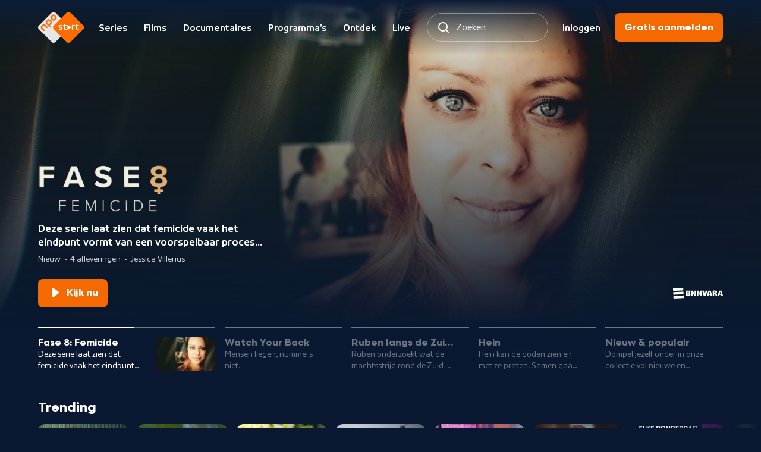

--- FILE ---
content_type: text/html; charset=utf-8
request_url: https://npo.nl/start?term=Weil
body_size: 1781
content:
<!DOCTYPE html><html class="bg-ebony-600 [&amp;:not(.html-scroll-lock)]:laptop-up:overflow-y-scroll" lang="nl"><head><meta charSet="utf-8" data-next-head=""/><meta name="viewport" content="width=device-width,initial-scale=1" data-next-head=""/><meta name="twitter:card" content="summary" data-next-head=""/><meta name="twitter:site" content="@publiekeomroep" data-next-head=""/><meta name="twitter:creator" content="@publiekeomroep" data-next-head=""/><meta property="og:url" content="https://npo.nl/start/" data-next-head=""/><meta property="og:type" content="website" data-next-head=""/><meta property="og:image" content="https://npo.nl/start/open-graph-facebook.jpg?dimensions=1200x630&amp;resize_fit_method=cover" data-next-head=""/><meta property="og:image:width" content="1200" data-next-head=""/><meta property="og:image:height" content="630" data-next-head=""/><meta property="og:image" content="https://npo.nl/start/open-graph-linkedin.jpg?dimensions=1200x627&amp;resize_fit_method=cover" data-next-head=""/><meta property="og:image:width" content="1200" data-next-head=""/><meta property="og:image:height" content="627" data-next-head=""/><meta property="og:image" content="https://npo.nl/start/open-graph-twitter.jpg?dimensions=1200x675&amp;resize_fit_method=cover" data-next-head=""/><meta property="og:image:width" content="1200" data-next-head=""/><meta property="og:image:height" content="675" data-next-head=""/><meta property="og:locale" content="nl_NL" data-next-head=""/><meta property="og:site_name" content="NPO Start" data-next-head=""/><title data-next-head="">Welkom bij NPO | NPO Start</title><meta name="robots" content="index,follow" data-next-head=""/><meta name="description" content="Start programma&#x27;s waar en wanneer je maar wilt op NPO Start. Met een plus abonnement kijk je zonder reclame alle afleveringen van je favoriete Nederlandse series." data-next-head=""/><meta property="og:title" content="Welkom bij NPO | NPO Start" data-next-head=""/><meta property="og:description" content="Start programma&#x27;s waar en wanneer je maar wilt op NPO Start. Met een plus abonnement kijk je zonder reclame alle afleveringen van je favoriete Nederlandse series." data-next-head=""/><link as="font" crossorigin="" href="/start/fonts/npo-sans-regular.woff2" rel="preload" type="font/woff2"/><link as="font" crossorigin="" href="/start/fonts/npo-sans-bold.woff2" rel="preload" type="font/woff2"/><link as="font" crossorigin="" href="/start/fonts/npo-scandia-regular.woff2" rel="preload" type="font/woff2"/><link as="font" crossorigin="" href="/start/fonts/npo-scandia-bold.woff2" rel="preload" type="font/woff2"/><link href="https://assets-start.npo.nl" rel="preconnect"/><link href="https://assets-start.npo.nl" rel="dns-prefetch"/><link href="https://id.npo.nl" rel="preconnect"/><link href="https://id.npo.nl" rel="dns-prefetch"/><link href="/start/favicon.ico" rel="icon" sizes="any"/><link href="/start/favicon-48x48.png" rel="icon" sizes="48x48" type="image/png"/><link href="/start/favicon-32x32.png" rel="icon" sizes="32x32" type="image/png"/><link href="/start/favicon-16x16.png" rel="icon" sizes="16x16" type="image/png"/><link href="/start/favicon.svg" rel="icon" type="image/svg+xml"/><link href="/start/apple-touch-icon.png" rel="apple-touch-icon" sizes="180x180"/><link crossorigin="use-credentials" href="/start/site.webmanifest" rel="manifest"/><link color="#ff6d00" href="/start/safari-pinned-tab.svg" rel="mask-icon"/><meta content="#05152c" name="msapplication-TileColor"/><meta content="#05152c" name="theme-color"/><meta content="yes" name="mobile-web-app-capable"/><meta content="black-translucent" name="apple-mobile-web-app-status-bar-style"/><meta content="app-id=323998316" name="apple-itunes-app"/><link rel="preload" href="https://assets-start.npo.nl/start/_next/static/css/9e01dc4e6bcf319f.css" as="style"/><link rel="preload" href="https://assets-start.npo.nl/start/_next/static/css/75d28addcc33001a.css" as="style"/><style>
          @font-face {
            font-display: swap; /* Makes text visible ASAP. */
            font-family: 'NPO Sans';
            font-weight: 400;
            font-style: normal;
            src: url('/start/fonts/npo-sans-regular.woff2') format('woff2');
          }
          
          @font-face {
            font-display: swap; /* Makes text visible ASAP. */
            font-family: 'NPO Sans';
            font-weight: 700;
            font-style: normal;
            src: url('/start/fonts/npo-sans-bold.woff2') format('woff2');
          }
          
          @font-face {
            font-display: swap; /* Makes text visible ASAP. */
            font-family: 'NPO Scandia';
            font-weight: 400;
            font-style: normal;
            src: url('/start/fonts/npo-scandia-regular.woff2') format('woff2');
          }
          
          @font-face {
            font-display: swap; /* Makes text visible ASAP. */
            font-family: 'NPO Scandia';
            font-weight: 700;
            font-style: normal;
            src: url('/start/fonts/npo-scandia-bold.woff2') format('woff2');
          }
          </style><link rel="stylesheet" href="https://assets-start.npo.nl/start/_next/static/css/9e01dc4e6bcf319f.css" data-n-g=""/><link rel="stylesheet" href="https://assets-start.npo.nl/start/_next/static/css/75d28addcc33001a.css" data-n-p=""/><noscript data-n-css=""></noscript><script defer="" noModule="" src="https://assets-start.npo.nl/start/_next/static/chunks/polyfills-42372ed130431b0a.js"></script><script src="https://assets-start.npo.nl/start/_next/static/chunks/webpack-ea3c52abf89b063d.js" defer=""></script><script src="https://assets-start.npo.nl/start/_next/static/chunks/framework-e7181b39b4d8f8b6.js" defer=""></script><script src="https://assets-start.npo.nl/start/_next/static/chunks/main-3e59e40cf49d39ce.js" defer=""></script><script src="https://assets-start.npo.nl/start/_next/static/chunks/pages/_app-76142f814ef372dd.js" defer=""></script><script src="https://assets-start.npo.nl/start/_next/static/chunks/8827-1e635dad350113ac.js" defer=""></script><script src="https://assets-start.npo.nl/start/_next/static/chunks/8195-26a00a8787fa48bf.js" defer=""></script><script src="https://assets-start.npo.nl/start/_next/static/chunks/1796-b68f8b2eabd5b605.js" defer=""></script><script src="https://assets-start.npo.nl/start/_next/static/chunks/6862-64415efc695ee234.js" defer=""></script><script src="https://assets-start.npo.nl/start/_next/static/chunks/4344-f2ccb52db920950e.js" defer=""></script><script src="https://assets-start.npo.nl/start/_next/static/chunks/4373-5f131700000313b1.js" defer=""></script><script src="https://assets-start.npo.nl/start/_next/static/chunks/221-560ee1866f3ca0c7.js" defer=""></script><script src="https://assets-start.npo.nl/start/_next/static/chunks/8889-2d7ee53cfa78915f.js" defer=""></script><script src="https://assets-start.npo.nl/start/_next/static/chunks/3895-f8ae2e8331c50b64.js" defer=""></script><script src="https://assets-start.npo.nl/start/_next/static/chunks/pages/index-bfdc7624a39791db.js" defer=""></script><script src="https://assets-start.npo.nl/start/_next/static/dtVdFGyndwTfPy5f7_fIu/_buildManifest.js" defer=""></script><script src="https://assets-start.npo.nl/start/_next/static/dtVdFGyndwTfPy5f7_fIu/_ssgManifest.js" defer=""></script></head><body class="font-npo-sans leading-140 text-14 laptop-up:text-16 text-white"><div class="relative"><div class="fixed -top-[2rem] z-navigation-top h-[2rem] w-full bg-ebony-600"></div></div><script>0</script><div id="__next"><div class="pointer-events-none hidden h-0 w-0 mouse-pointer:block" id="mouse-pointer-test"></div></div><script id="__NEXT_DATA__" type="application/json">{"props":{"pageProps":{}},"page":"/","query":{},"buildId":"dtVdFGyndwTfPy5f7_fIu","assetPrefix":"https://assets-start.npo.nl/start","nextExport":true,"autoExport":true,"isFallback":false,"scriptLoader":[]}</script></body></html>

--- FILE ---
content_type: application/javascript
request_url: https://assets-start.npo.nl/start/_next/static/chunks/pages/index-bfdc7624a39791db.js
body_size: 757
content:
try{let e="undefined"!=typeof window?window:"undefined"!=typeof global?global:"undefined"!=typeof globalThis?globalThis:"undefined"!=typeof self?self:{},t=(new e.Error).stack;t&&(e._sentryDebugIds=e._sentryDebugIds||{},e._sentryDebugIds[t]="5c9795e0-c212-41a4-80e8-0b54f0886f6c",e._sentryDebugIdIdentifier="sentry-dbid-5c9795e0-c212-41a4-80e8-0b54f0886f6c")}catch(e){}(self.webpackChunk_N_E=self.webpackChunk_N_E||[]).push([[3332],{16760:(e,t,s)=>{(window.__NEXT_P=window.__NEXT_P||[]).push(["/",function(){return s(50103)}])},50103:(e,t,s)=>{"use strict";s.r(t),s.d(t,{default:()=>r});var n=s(37876),o=s(8585),i=s(53895);let d=()=>(0,n.jsx)(i.C,{});d.seoProps={description:o.A.t("seo:home.description"),title:o.A.t("seo:home.title")},d.templateProps={pageNavigation:{isTopTransparent:!0}};let r=d}},e=>{e.O(0,[8827,8195,1796,6862,4344,4373,221,8889,3895,636,6593,8792],()=>e(e.s=16760)),_N_E=e.O()}]);

--- FILE ---
content_type: application/javascript
request_url: https://assets-start.npo.nl/start/_next/static/chunks/3895-f8ae2e8331c50b64.js
body_size: 7635
content:
try{let e="undefined"!=typeof window?window:"undefined"!=typeof global?global:"undefined"!=typeof globalThis?globalThis:"undefined"!=typeof self?self:{},t=(new e.Error).stack;t&&(e._sentryDebugIds=e._sentryDebugIds||{},e._sentryDebugIds[t]="09323b64-ba6e-4514-95bc-3e0fe8a04a9b",e._sentryDebugIdIdentifier="sentry-dbid-09323b64-ba6e-4514-95bc-3e0fe8a04a9b")}catch(e){}"use strict";(self.webpackChunk_N_E=self.webpackChunk_N_E||[]).push([[3895],{15171:(e,t,l)=>{l.d(t,{$:()=>a});var s=l(14232);let a=e=>{let{clearIntervalBy:t,intervalInMs:l,onInterval:a}=e;(0,s.useEffect)(()=>{if(!l)return;let e=setInterval(()=>{a()},l);return()=>{l&&clearInterval(e)}},[t,l,a])}},16013:(e,t,l)=>{l.d(t,{k:()=>p});var s=l(37876),a=l(3142),i=l(14232);a.ApiBroadcasterName.AVROTROS,a.ApiBroadcasterName.BNNVARA,a.ApiBroadcasterName.EO,a.ApiBroadcasterName.HUMAN,a.ApiBroadcasterName.KRO_NCRV,a.ApiBroadcasterName.MAX,a.ApiBroadcasterName.NOS,a.ApiBroadcasterName.NTR,a.ApiBroadcasterName.ONGEHOORD_NEDERLAND,a.ApiBroadcasterName.POWNED,a.ApiBroadcasterName.VPRO,a.ApiBroadcasterName.WNL,a.ApiBroadcasterName.OMROEP_ZWART;var r=l(26420),n=l(73520),o=l(15171);let d=e=>{let{broadcasters:t=[],isKidsProfileType:l,isLarge:a,isMedium:d,isSmall:c}=e,[p,u]=(0,i.useState)(0),h=(0,i.useCallback)(()=>{u(e=>e===t.length-1?0:e+1)},[t]),m=!l&&t.length>0;if((0,o.$)({intervalInMs:m?5*n.KF:0,onInterval:h}),m)return(0,s.jsx)("div",{"data-testid":"broadcaster-slider",children:(0,s.jsx)(r.J,{isLarge:a,isMedium:d,isSmall:c,name:t[p].name})})};var c=l(42317);let p=e=>{let{profileType:t}=(0,c.Y)();return(0,s.jsx)(d,{...e,isKidsProfileType:t===a.ApiUserProfileType.KIDS})}},31358:(e,t,l)=>{l.d(t,{g:()=>r});var s=l(37876),a=l(52731),i=l(85604);let r=e=>{let{title:t}=e;return(0,s.jsx)(a.ti,{children:(0,s.jsx)(i.Y,{mobile:3,children:t})})}},39145:(e,t,l)=>{l.d(t,{Y:()=>o});var s=l(37876),a=l(15039),i=l.n(a);let r=()=>(0,s.jsxs)(s.Fragment,{children:[(0,s.jsx)("div",{className:"absolute left-0 top-0 hidden h-full w-300 bg-gradient-spotlight-side desktop-large-up:block"}),(0,s.jsx)("div",{className:"absolute right-0 top-0 hidden h-full w-300 scale-x-[-1] bg-gradient-spotlight-side desktop-large-up:block"}),(0,s.jsx)("div",{className:"absolute inset-0 bg-gradient-spotlight"})]});var n=l(38607);let o=e=>{let{children:t,isCompact:l,mediaElement:a,testId:o}=e;return(0,s.jsxs)("header",{className:i()("relative bg-ebony-600",l?"tablet-up:pb-[7rem] tablet-landscape-up:pb-0":"tablet-up:pb-[18rem] tablet-landscape-up:pb-100 laptop-up:pb-0"),"data-testid":o,children:[(0,s.jsxs)("div",{className:"relative desktop-large-up:mx-layout-gutter",children:[(0,s.jsx)("div",{className:"aspect-h-3 aspect-w-2 relative overflow-hidden tablet-up:aspect-h-3 tablet-up:aspect-w-7",children:a}),(0,s.jsx)(r,{})]}),(0,s.jsx)("div",{className:"absolute bottom-0 w-full",children:(0,s.jsx)(n._,{children:t})})]})}},44880:(e,t,l)=>{l.d(t,{AO:()=>d,PP:()=>c});var s=l(37876),a=l(35370),i=l(14232);let r=()=>{let e=(0,i.useId)();return(0,s.jsxs)("svg",{fill:"none",height:"32",viewBox:"0 0 63 32",width:"63",xmlns:"http://www.w3.org/2000/svg",children:[(0,s.jsx)("g",{children:(0,s.jsx)("path",{d:"M16 1H47C55.2843 1 62 7.71573 62 16C62 24.2843 55.2843 31 47 31H16C7.71573 31 1 24.2843 1 16C1 7.84502 7.50774 1.21001 15.6133 1.00488L16 1Z",stroke:`url(#${e})`,strokeWidth:"2"})}),(0,s.jsx)("defs",{children:(0,s.jsxs)("linearGradient",{gradientUnits:"userSpaceOnUse",id:e,x1:"0",x2:"63",y1:"0",y2:"32",children:[(0,s.jsx)("stop",{stopColor:"rgba(var(--orange-500))"}),(0,s.jsx)("stop",{offset:"0.64",stopColor:"rgba(var(--orange-500))",stopOpacity:"0"})]})})]})},n=e=>{let{children:t,testId:l}=e;return(0,s.jsx)("div",{className:"relative inline-flex h-32 items-center rounded-full bg-white/20 px-16 backdrop-blur-8","data-testid":l,children:t})},o=e=>{let{children:t}=e;return(0,s.jsx)("p",{className:"text-10 font-bold uppercase",children:t})},d=e=>{let{children:t,testId:l}=e;return(0,s.jsx)(n,{testId:l,children:(0,s.jsxs)("div",{className:"flex items-center space-x-8",children:[(0,s.jsx)("span",{className:"h-8 w-8 rounded-full bg-orange-500"}),(0,s.jsx)(o,{children:t})]})})},c=e=>(0,s.jsxs)(n,{...e,children:[(0,s.jsx)("span",{className:"absolute left-0 top-0",children:(0,s.jsx)(r,{})}),(0,s.jsx)(a.s,{})]})},48284:(e,t,l)=>{l.d(t,{b:()=>s});let s="mobile-only:max-w-300 tablet-up:w-2/3 tablet-landscape-up:w-1/2 laptop-up:w-1/3 w-full"},53895:(e,t,l)=>{l.d(t,{C:()=>eA});var s=l(37876),a=l(50964),i=l(92965),r=l(14232),n=l(75784),o=l(74921),d=l(71906),c=l(38607);let p=()=>(0,s.jsx)("section",{className:"block h-navigation w-full","data-testid":"ct-spotlight-error"});var u=l(15039),h=l.n(u),m=l(3142),x=l(99644),g=l(44880),v=l(16013),j=l(18584),b=l(56815);let f=e=>{let{iconComponent:t,isDisabled:l,onClick:a,...i}=e;return(0,s.jsx)(b.u,{className:h()("default-transition focus-visible-ring flex h-48 w-48 items-center justify-center rounded-full border border-white/15 bg-transparent hover:border-white/100",l&&"opacity-15"),onClick:a,...i,children:t})};var y=l(14567),N=l(39145),I=l(48284),w=l(81248),T=l(31358),E=l(44344),A=l(13e3),S=l(12432),R=l(37960),k=l(5625),C=l(8441),P=l(30019),L=l(14231),O=l(32390);let _=e=>{let{imageAltText:t,images:l}=e,a=(0,y.pX)({images:l,role:m.ApiImageRole.LANDSCAPE}),i=(0,y.pX)({images:l,role:m.ApiImageRole.PORTRAIT});return(0,s.jsxs)(s.Fragment,{children:[(0,s.jsx)("div",{"aria-hidden":!0,className:"tablet-up:hidden","data-testid":"portrait-image-wrapper",children:(0,s.jsx)(O._,{alt:t,mimeType:i.mimeType,priority:!0,src:i.url})}),(0,s.jsx)("div",{className:"hidden tablet-up:block","data-testid":"landscape-image-wrapper",children:(0,s.jsx)(O._,{alt:t,mimeType:a.mimeType,priority:!0,src:a.url})})]})};var M=l(78608),B=l(4794),D=l(38146),$=l(51256),F=l(84213),K=l(88188);let G=e=>{let{images:t,title:l,type:a}=e,{t:i}=(0,x.Bd)(["spotlight"]),r=(0,y.lo)({images:t,role:m.ApiImageRole.TITLE}),n=i(`spotlight:titleImageAltText.${a}`,{title:l});return r?(0,s.jsx)(O._,{alt:n,mimeType:r.mimeType,objectFit:"contain",objectPosition:"left bottom",priority:!0,sizes:K.i.SPOTLIGHT_ITEM_TITLE,src:r.url,testId:"img-spotlight-item-title"}):(0,s.jsx)(s.Fragment,{})},U=e=>{let{role:t,videos:l}=e;return null==l?void 0:l.find(e=>e.role===t)},V="collecties";var z=l(73520);let H=e=>{let{delayInSeconds:t=2,imageSrc:l,isMuted:a=!0,testId:i="vid",videoSrc:n}=e,o=(0,r.useRef)(null),[d,c]=(0,r.useState)(!0);return(0,r.useEffect)(()=>{let e=o.current;if(!e)return;let l=()=>c(!1),s=()=>c(!0);e.addEventListener("play",l),e.addEventListener("ended",s);let a=setTimeout(()=>{e.play().catch(e=>console.warn("Cannot autoplay video:",e))},t*z.KF);return()=>{clearTimeout(a),e.removeEventListener("play",l),e.removeEventListener("ended",s)}},[t]),(0,s.jsxs)(s.Fragment,{children:[(0,s.jsx)("video",{"aria-hidden":!0,className:"z-0 h-full w-full object-cover","data-testid":i,muted:a,playsInline:!0,preload:"metadata",ref:o,src:n,tabIndex:-1}),(0,s.jsx)("div",{className:h()("default-transition absolute inset-0",d?"opacity-100":"opacity-0"),children:(0,s.jsx)("img",{alt:"","aria-hidden":!0,className:"h-full w-full object-cover","data-testid":"img",fetchPriority:"high",src:l,tabIndex:-1})})]})},W=e=>{let{images:t,isMuted:l,videos:a}=e,i=(0,y.pX)({images:t,role:m.ApiImageRole.LANDSCAPE}),r=U({role:m.ApiVideoRole.PREVIEW,videos:a});return(0,s.jsx)(H,{delayInSeconds:2,imageSrc:null==i?void 0:i.url,isMuted:l,videoSrc:null==r?void 0:r.url})};l(8585);var q=l(23015),X=l(52947),Y=l(11252);let J=e=>{let{handleMuteToggle:t,isMuted:l,spotlightItem:a}=e,{broadcasters:i=[],contentClassification:n,images:o=[],npoTagRecommender:d,subtitle:c,synopsis:p,tags:u=[],title:b,type:O,videos:K}=a,{t:U}=(0,x.Bd)(["spotlight"]),V=(e=>{let{type:t}=e;return t===m.ApiSpotlightItemType.PAGE?(0,s.jsx)(q._U,{testId:"button-icon-arrow"}):(0,s.jsx)(E.ht,{testId:"button-icon-play"})})({type:O}),z=(e=>{let{type:t}=e;return t===m.ApiSpotlightItemType.PAGE?Y.y.RIGHT:Y.y.LEFT})({type:O}),H=U(`spotlight:callToActionButton.label.${O}`),X=U(`spotlight:callToActionButton.title.${O}`),J=(0,L.Bm)(n)&&!!n,Z=void 0!==(0,y.lo)({images:o,role:m.ApiImageRole.TITLE}),Q=U(`spotlight:imageAltText.${O}`,{title:b}),ee=(e=>{let{subtitle:t,type:l}=e;return!!t&&[m.ApiSpotlightItemType.LIVE,m.ApiSpotlightItemType.PROGRAM].includes(l)})({subtitle:c,type:O}),et=(e=>{let{tags:t,type:l}=e;return t.length>0&&[m.ApiSpotlightItemType.SERIES].includes(l)})({tags:u,type:O}),el=(e=>{let{item:t}=e,{target:l,type:s}=t,{seasonSlug:a,seriesSlug:i,slug:r}=null!=l?l:{},n=s===m.ApiSpotlightItemType.SERIES?r:i,o=(0,B.z)(),d=(0,D.z)(),c=(0,F.o)(),{params:p,route:u}=(0,$.R)({programSlug:r,seasonSlug:a,seriesSlug:n});return({[m.ApiSpotlightItemType.LIVE]:d.get({params:{livestreamSlug:[r]}}),[m.ApiSpotlightItemType.PAGE]:o.get({params:{slug:r}}),[m.ApiSpotlightItemType.PROGRAM]:u.get({params:p}),[m.ApiSpotlightItemType.SERIES]:c.get({params:{seriesSlug:null!=n?n:"",tab:M.EQ.EPISODES,seasonSlug:a?[a]:[]}})})[s]})({item:a}),es=U(l?"spotlight:video.unmute":"spotlight:video.mute"),ea=(0,r.useMemo)(()=>K.length>0&&(0,A.Am)(),[K]),ei=ea?(0,s.jsx)(W,{images:o,isMuted:l,videos:K}):(0,s.jsx)(_,{imageAltText:Q,images:o}),er=l?(0,s.jsx)(E.mb,{testId:"img-muted"}):(0,s.jsx)(E._u,{testId:"img-unmuted"});return(0,s.jsx)(P.t,{recommender:d,children:(0,s.jsx)(N.Y,{mediaElement:ei,testId:"spotlight-item",children:(0,s.jsxs)("div",{className:"flex flex-col space-y-24 py-16 tablet-up:py-32",children:[(0,s.jsxs)("div",{className:h()("flex flex-col",I.b,Z?"space-y-16":"space-y-8"),children:[(0,s.jsxs)("div",{className:"space-y-16",children:[O===m.ApiSpotlightItemType.LIVE&&(0,s.jsx)(g.AO,{testId:"txt-spotlight-badge",children:U("spotlight:badge.live")}),Z?(0,s.jsx)("div",{className:"relative w-300 pb-80",children:(0,s.jsx)(G,{images:o,title:b,type:O})}):(0,s.jsx)(T.g,{title:b})]}),(0,s.jsxs)("div",{className:"flex flex-col space-y-8",children:[(0,s.jsx)(w.A,{title:p}),(0,s.jsxs)("div",{className:"flex items-center space-x-16",children:[J&&(0,s.jsx)(C.F,{ageRestriction:n.ageRestriction,isTransparent:!1,warnings:n.warnings}),ee&&(0,s.jsx)("div",{className:"overflow-hidden",children:(0,s.jsx)(k.o,{hasOpacity80:!0,testId:"subtitle",children:(0,s.jsx)(S.S,{children:c})})}),et&&(0,s.jsx)("div",{className:"overflow-hidden",children:(0,s.jsx)(R.w,{hasOpacity80:!0,items:u,size:"large"})})]})]})]}),(0,s.jsxs)("div",{className:"flex items-center justify-between space-x-24",children:[(0,s.jsx)("div",{className:"mr-auto",children:(0,s.jsx)(j.b$,{href:el,iconComponent:V,iconPosition:z,label:H,testId:"btn-cta",title:X})}),(0,s.jsx)(v.k,{broadcasters:i,isMedium:!0}),ea&&(0,s.jsx)(f,{ariaLabel:es,iconComponent:er,onClick:t,testId:"btn-mute"})]})]})})})};var Z=l(51808),Q=l(52731),ee=l(85604),et=l(89797),el=l(95158);let es=e=>{let{animationDurationInSeconds:t}=e,l={...t?{animation:`progress-fill ${t}s linear 1`}:{}};return(0,s.jsx)("div",{className:h()("h-2 w-full bg-white/40",!t&&"default-transition group-hover:bg-white/100"),"data-testid":"prg",children:(0,s.jsx)("span",{className:"block h-2 w-0 bg-white","data-testid":"prg-filler",style:l})})},ea=e=>{let{images:t}=e,{description:l,mimeType:a,url:i}=(0,y.pX)({images:t,role:m.ApiImageRole.LANDSCAPE});return(0,s.jsx)("div",{children:(0,s.jsx)("div",{className:"aspect-h-9 aspect-w-16 overflow-hidden rounded-4",children:(0,s.jsx)(O._,{alt:l,className:"transition-transform group-hover:scale-[1.10] group-focus-visible:scale-[1.10]",mimeType:a,priority:!0,sizes:K.i.SPOTLIGHT_NAVIGATION_ITEM,src:i})})})};var ei=l(16422),er=l(20626);let en=e=>{let{activeSpotlightItemDuration:t,activeSpotlightItemIndex:l,handleNavigationClick:a,spotlightItems:i=[]}=e,{t:n}=(0,x.Bd)(["spotlight"]),{setNavigationItemRef:o,width:d}=(()=>{let[e,t]=(0,r.useState)(0),l=(0,r.useRef)([]),{isMounted:s}=(0,ei.a)(),a=(0,r.useCallback)(()=>{s&&0!==l.current.length&&t(Math.min(...l.current.map(e=>e.getBoundingClientRect().width)))},[s]);return(0,er.G)({onResize:()=>{t(0)}}),(0,r.useEffect)(()=>{a()},[a]),{setNavigationItemRef:e=>t=>{t&&(l.current[e]=t)},width:e}})();return(0,s.jsx)("ul",{className:"flex w-full space-x-8 laptop-up:space-x-16","data-testid":"spotlight-navigation",children:i.map((e,i)=>{let{guid:r,images:c=[],synopsis:p,title:u}=e,m=n("spotlight:navigation.buttonTitle",{title:u}),x=l===i,g=x?`-active-${i}`:"",{onClick:v,onKeyDown:j}=(0,Z.s)({callback:()=>a(i)});return(0,s.jsx)("li",{className:"relative flex grow flex-col","data-testid":`spotlight-navigation-item${g}`,children:(0,s.jsx)(et.U,{click:{click_chapter_1:"spotlight",click_chapter_2:r,click_name:"activate-spotlight-item",click_type:X.ON.ACTION},children:(0,s.jsxs)("button",{"aria-label":m,className:"group flex flex-col justify-between rounded-8 bg-transparent laptop-up:space-y-16","data-testid":"btn-spotlight-navigation-item",onClick:v,onKeyDown:j,children:[(0,s.jsx)("div",{className:"-my-16 w-full py-16 laptop-up:my-0 laptop-up:py-0",children:(0,s.jsx)("div",{className:"group-focus-visible-ring-offset relative rounded-full",children:(0,s.jsx)(es,{animationDurationInSeconds:x?t:0})})}),(0,s.jsxs)("div",{className:h()("hidden w-full space-x-24 transition-opacity duration-500 laptop-up:flex laptop-up:justify-between",!x&&"opacity-40 group-hover:opacity-100"),"data-testid":"spotlight-navigation-item-content",children:[(0,s.jsxs)("div",{className:"flex-1 flex-col",ref:o(i),style:{width:d},children:[(0,s.jsx)(Q.Hz,{level:2,children:(0,s.jsx)(S.S,{children:u})}),(0,s.jsx)(el.Ik,{isSmall:!0,children:(0,s.jsx)(ee.Y,{mobile:2,children:p})})]}),(0,s.jsx)("div",{className:h()("transition-[opacity,width] duration-500",x?"w-100 opacity-100":"w-0 opacity-0"),children:(0,s.jsx)(ea,{images:c})})]})]})})},r)})})};var eo=l(63777);let ed=Array.from({length:5}).map((e,t)=>({index:t})),ec=()=>(0,s.jsxs)("section",{"data-testid":"spotlight-loading",children:[(0,s.jsxs)("div",{className:"relative tablet-up:pb-[18rem] tablet-landscape-up:pb-100 laptop-up:pb-0",children:[(0,s.jsx)("div",{className:"desktop-large-up:mx-layout-gutter",children:(0,s.jsx)("div",{className:"aspect-h-3 aspect-w-2 tablet-up:aspect-h-3 tablet-up:aspect-w-7"})}),(0,s.jsx)("div",{className:"absolute bottom-0 w-full",children:(0,s.jsx)(c._,{children:(0,s.jsxs)("div",{className:"flex flex-col space-y-24 py-16",children:[(0,s.jsx)("div",{className:"h-[20rem] w-full max-w-[51.5rem] overflow-hidden rounded-8 tablet-up:w-3/4",children:(0,s.jsx)(eo.j,{})}),(0,s.jsxs)("div",{className:"flex w-full justify-between",children:[(0,s.jsxs)("div",{className:"flex space-x-16",children:[(0,s.jsx)("div",{className:"h-48 w-[11.8rem] overflow-hidden rounded-4",children:(0,s.jsx)(eo.j,{})}),(0,s.jsx)("div",{className:"mr-auto h-48 w-48 overflow-hidden rounded-4 tablet-up:w-[19.2rem]",children:(0,s.jsx)(eo.j,{})})]}),(0,s.jsx)("div",{className:"h-48 w-48 overflow-hidden rounded-full",children:(0,s.jsx)(eo.j,{})})]})]})})})]}),(0,s.jsx)(c._,{children:(0,s.jsx)("ul",{className:"flex w-full space-x-8 laptop-up:space-x-16",children:ed.map(e=>{let{index:t}=e;return(0,s.jsxs)("li",{className:"flex grow flex-col space-y-16",children:[(0,s.jsx)("div",{className:"h-2 w-full",children:(0,s.jsx)(eo.j,{})}),(0,s.jsxs)("div",{className:"hidden w-full laptop-up:block",children:[(0,s.jsx)("div",{className:"h-58 overflow-hidden rounded-4",children:(0,s.jsx)(eo.j,{})}),0===t&&(0,s.jsx)("div",{className:"laptop-up:w-100"})]})]},t)})})})]});var ep=l(79626);let eu=()=>{let{t:e}=(0,x.Bd)(["accessibility"]);return(0,s.jsx)("div",{className:"absolute left-layout-gutter right-layout-gutter top-76 z-skip-to pt-10 tablet-up:top-92",children:(0,s.jsx)(ep.r,{skipToId:V,children:e("accessibility:skipSpotlight")})})};var eh=l(61089);let em=()=>(0,s.jsx)(eh.u,{addScrollMarginTopNavigation:!0,targetId:V}),ex=e=>{let{activeSpotlightItemDuration:t,activeSpotlightItemIndex:l,handleMuteToggle:a,handleNavigationArrowKeys:i,handleNavigationClick:r,handleNavigationTouchEnd:u,handleNavigationTouchStart:h,isError:m,isMuted:x,isPending:g,spotlightItems:v=[],subscriptionType:j}=e,b=v[l];return g?(0,s.jsx)(ec,{}):m||!b?(0,s.jsx)(p,{}):(0,s.jsxs)("div",{children:[(0,s.jsx)(eu,{}),(0,s.jsxs)("section",{className:"relative flex w-full flex-col outline-none","data-testid":`spotlight-${j}`,onKeyDown:i,tabIndex:-1,children:[(0,s.jsx)("div",{className:"order-2",children:(0,s.jsx)(c._,{children:(0,s.jsx)(en,{activeSpotlightItemDuration:t,activeSpotlightItemIndex:l,handleNavigationClick:r,spotlightItems:v})})}),(0,s.jsx)(n.N,{mode:"wait",children:(0,s.jsx)(o.P.div,{className:"order-1",onTouchEnd:u,onTouchStart:h,...d.YQ,children:(0,s.jsx)(J,{handleMuteToggle:a,isMuted:x,spotlightItem:b})},b.guid)})]}),(0,s.jsx)(em,{})]})};var eg=l(46080);(0,l(20869).in)({api:"spotlight",version:"v2"});var ev=l(64981),ej=l(77024);let eb={get:function(e){return()=>ej.K.get({path:`${(0,ev.eT)("spotlight")}?${(e=>{let{ageRestriction:t,subscriptionType:l,targetGroup:s}=e;return new URLSearchParams({subscriptionType:l,...t&&{ageRestriction:t},...s&&{targetGroup:s}})})(e)}`})}};var ef=l(63397),ey=function(e){return e.DOWN="DOWN",e.LEFT="LEFT",e.NONE="NONE",e.RIGHT="RIGHT",e.UP="UP",e}({}),eN=l(89459),eI=l(15171);let ew=function(){let e=arguments.length>0&&void 0!==arguments[0]?arguments[0]:[],[t,l]=(0,r.useState)(0),{spotlightItemDurationInMs:s,spotlightItemDurationInSeconds:a}=(e=>{let{videoUrl:t}=e,{duration:l}=(e=>{let{videoUrl:t}=e,[l,s]=(0,r.useState)(0);return(0,r.useEffect)(()=>{if(!t)return s(0);let e=document.createElement("video");e.preload="metadata",e.src=t,s(0);let l=()=>{s(Math.ceil(e.duration))};return e.addEventListener("loadedmetadata",l),()=>{e.removeEventListener("loadedmetadata",l)}},[t]),{duration:l}})({videoUrl:t}),s=(0,r.useMemo)(()=>(0,A.EK)()?10:Math.max(l?l+2:10,10),[l]);return{spotlightItemDurationInMs:s*z.KF,spotlightItemDurationInSeconds:s}})({videoUrl:(0,r.useMemo)(()=>{var l,s;let{videos:a=[]}=null!=(l=e[t])?l:{};return null==(s=U({role:m.ApiVideoRole.PREVIEW,videos:a}))?void 0:s.url},[t,e])}),i=(0,r.useCallback)(()=>{l(t=>t===e.length-1?0:t+1)},[e]),n=(0,r.useCallback)(()=>{l(t=>0===t?e.length-1:t-1)},[e]),o=(0,r.useCallback)(e=>{(0,eN.Mm)(e)?n():(0,eN.D2)(e)&&i()},[i,n]),d=(0,r.useCallback)(e=>{l(e)},[]),{handleTouchEnd:c,handleTouchStart:p}=(e=>{let{onSwipeEnd:t}=e,l=(0,r.useRef)(void 0);return{handleTouchStart:e=>{let{touches:t}=e;l.current=t[0].clientX},handleTouchEnd:e=>{let{changedTouches:s}=e;if(void 0===l.current||0===s.length)return;let a=s[0].clientX-l.current;Math.abs(a)>50&&t(a>0?ey.RIGHT:ey.LEFT),l.current=void 0}}})({onSwipeEnd:(0,r.useCallback)(e=>{e===ey.LEFT?i():n()},[i,n])});return(0,eI.$)({clearIntervalBy:t,intervalInMs:s,onInterval:i}),{activeSpotlightItemIndex:t,activeSpotlightItemDuration:a,handleNavigationArrowKeys:o,handleNavigationClick:d,handleNavigationTouchEnd:c,handleNavigationTouchStart:p}};var eT=l(62649);let eE=()=>{let[e,t]=(0,r.useState)(!0),{profile:l}=(0,ef.o)(),{ageRestriction:a,targetGroup:i}=null!=l?l:{},{userSubscriptionType:n}=(0,eT.u)(),{data:o=[],isError:d,isPending:c}=(e=>(0,eg.I)({enabled:!!e.subscriptionType,queryFn:eb.get(e),queryKey:[(e=>{let{ageRestriction:t,subscriptionType:l,targetGroup:s}=e;return["spotlight:items",t,l,s].filter(Boolean).join("-")})(e)],staleTime:1/0}))({ageRestriction:a,subscriptionType:n,targetGroup:i}),p=ew(o),u=(0,r.useCallback)(()=>{t(e=>!e)},[t]);return(0,s.jsx)(ex,{...p,handleMuteToggle:u,isError:d,isMuted:e,isPending:c,spotlightItems:o,subscriptionType:n})},eA=()=>(0,s.jsxs)("section",{className:"space-y-40 tablet-up:space-y-56 tablet-landscape-up:space-y-64 laptop-up:space-y-48","data-testid":"home",children:[(0,s.jsx)(eE,{}),(0,s.jsx)(i.J,{...a.iZ})]})},67797:(e,t,l)=>{l.d(t,{C:()=>r});var s=l(37876),a=l(15039),i=l.n(a);let r=e=>{let{children:t,hasTopMargin:l,testId:a}=e;return(0,s.jsx)("div",{className:i()("relative space-y-44 tablet-up:space-y-56 laptop-up:space-y-64 desktop-up:space-y-80",l&&"mt-44 tablet-up:mt-56 laptop-up:mt-64 desktop-up:mt-80"),...a&&{"data-testid":a},children:t})}},81248:(e,t,l)=>{l.d(t,{A:()=>r});var s=l(37876),a=l(85604),i=l(95158);let r=e=>{let{title:t}=e;return(0,s.jsx)(i.qp,{children:(0,s.jsx)(a.Y,{mobile:2,children:t})})}},87001:(e,t,l)=>{l.d(t,{B:()=>i});var s=l(14232),a=l(50299);let i=e=>{let{elementRef:t,keepTracking:l=!1,options:i}=e,[r,n]=(0,s.useState)(!1),o=e=>{let[{isIntersecting:t}]=e;return n(t)};return(0,s.useEffect)(()=>{let e=null==t?void 0:t.current;if(!e||r&&!l)return;let s=new IntersectionObserver(o,{rootMargin:`${(0,a.mJ)()}px ${(0,a.DK)()}px`,threshold:0,...i});return s.observe(e),()=>{s.disconnect()}},[t,r,l,i]),{isIntersecting:r}}},92965:(e,t,l)=>{l.d(t,{J:()=>P});var s=l(37876),a=l(14232),i=l(48889),r=l(50299),n=l(16422),o=l(76671),d=l(87001),c=l(17534),p=l(94336),u=l(8534);let h=e=>{let{collectionType:t,layoutType:l,...h}=e,m=(0,a.useRef)(null),x=(0,o.P)(),{rootMargin:g}=(()=>{let{isMounted:e}=(0,n.a)();return{rootMargin:e?`${1.5*(0,r.mJ)()}px ${(0,r.DK)()}px`:""}})(),{isIntersecting:v}=(0,d.B)({elementRef:m,options:{...g?{rootMargin:g}:{}}}),{data:j,errorUpdateCount:b,isError:f,isPending:y,refetch:N}=(e=>{let{isEnabled:t,...l}=e;return(0,u._)({enabled:t,queryFn:p.b.getCollectionItems(l),queryKey:[(0,c.s)(l)],refetchOnWindowFocus:!0,staleTime:c.dL})})({...h,...x,isEnabled:v,layoutType:l});return(0,s.jsx)(i.S,{collection:j,collectionElementRef:m,collectionType:t,isError:f,isPending:y,isRetrying:y&&b>0,layoutType:l,refetch:N})};var m=l(99644),x=l(4124),g=l(38607),v=l(46102);let j=e=>{var t;let{children:l,hasCollections:i,isError:r,isRetrying:n,refetch:o}=e,{t:d}=(0,m.Bd)(["collections"]),c=r||!i||n,p=(0,a.useCallback)(()=>{o()},[o]);return c?(0,s.jsx)(g._,{children:(0,s.jsx)("div",{className:"flex justify-center rounded-16 bg-ebony-500 p-12 py-72","data-testid":"ct-collection-layout-error",children:(0,s.jsx)(v.A,{heading:d("collections:noCollectionsFound.heading"),illustrationComponent:x.l8,isRetrying:n,onClick:p,text:null!=(t=d("collections:noCollectionsFound.text"))?t:""})})}):l};var b=l(71010),f=l(68117),y=l(67797);let N=e=>{let{children:t,hasUser:l,isPending:i,isRetrying:r}=e,n=(0,a.useMemo)(()=>(0,f.NL)({hasUser:l}),[l]);return i&&!r?(0,s.jsx)(y.C,{testId:"collection-layout-loading",children:n.map((e,t)=>(0,s.jsx)(b.W,{collectionType:e,isPending:!0,isRetrying:!1},`${e}-${t.toString()}`))}):t},I=e=>{let{collectionIndexOffset:t=0,collectionLayout:l,hasUser:a,isError:i,isPending:r,isRetrying:n,layoutId:o,layoutType:d,refetch:c}=e,{collections:p=[]}=null!=l?l:{};return(0,s.jsx)(N,{hasUser:a,isPending:r,isRetrying:n,children:(0,s.jsx)(j,{hasCollections:p.length>0,isError:i,isRetrying:n,refetch:c,children:(0,s.jsx)(y.C,{children:p.map((e,l)=>{let{collectionId:a,type:i}=e;return(0,s.jsx)(h,{collectionId:a,collectionIndex:l+t,collectionType:i,layoutId:o,layoutType:d},a)})})})})};var w=l(50964),T=l(75414),E=l(20869),A=l(73520);let S=w.yy*A.KF;(0,E.in)({api:"recommendation",version:"v2"}),(0,E.in)({api:"page"});var R=l(64981),k=l(77024);let C={getLayout:function(e){let t=(0,f.d)(e),l=e.layoutType===T.z.PAGE?(0,R.eT)("pageLayout"):(0,R.eT)("recommendationLayout");return()=>k.K.get({path:`${l}?${t}`})}},P=e=>{let{layoutId:t,layoutType:l}=e,{ageRestriction:a,includePremiumContent:i,partyId:r,profileGuid:n,subscriptionType:d,targetGroup:c}=(0,o.P)(),{data:p,errorUpdateCount:h,isError:m,isPending:x,refetch:g}=(e=>(0,u._)({queryFn:C.getLayout(e),queryKey:[(e=>{let{ageRestriction:t,includePremiumContent:l,layoutId:s,layoutType:a,partyId:i,profileGuid:r,subscriptionType:n,targetGroup:o}=e;return["collection:layout",s,...a===T.z.RECOMMENDATION?[t,i,null!=r?r:"anonymous",n,o]:[l?"include-premium":"exclude-premium"]].filter(Boolean).join("-")})(e)],staleTime:S}))({ageRestriction:a,includePremiumContent:i,layoutId:t,layoutType:l,partyId:r,profileGuid:n,subscriptionType:d,targetGroup:c});return(0,s.jsx)(I,{...e,collectionLayout:p,hasUser:!!n,isError:m,isPending:x,isRetrying:x&&h>0,refetch:g})}}}]);